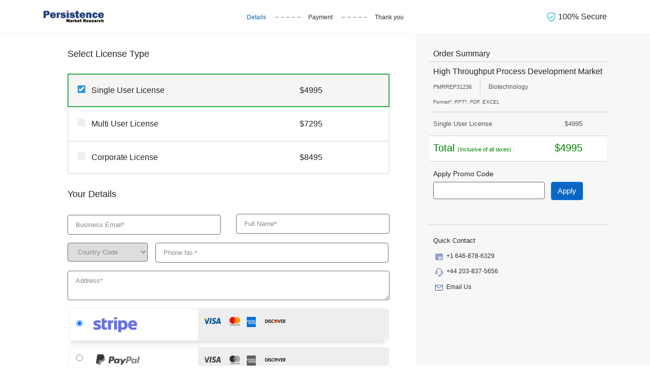

--- FILE ---
content_type: text/html; charset=UTF-8
request_url: https://www.persistencemarketresearch.com/checkout/31236
body_size: 10798
content:
<!DOCTYPE html>
<html>
<head>
    <meta charset="utf-8">
    <title>Purchase Report - High Throughput Process Development Market</title>
    <meta name="description" content="Purchase report with secured transaction - High Throughput Process Development Market">
    <meta name="viewport" content="width=device-width, initial-scale=1, shrink-to-fit=no">
    <link rel="icon" href="https://www.persistencemarketresearch.com/themes/image/fevicon-pmr.svg">    
    <meta name="robots" content="noindex, nofollow">
    <meta name="googlebot" content="noindex, nofollow">
    <link href="https://www.persistencemarketresearch.com/themes/css/bootstrap.min.css" rel="stylesheet" />
    <link href="https://www.persistencemarketresearch.com/assets/css/checkout.css" rel="stylesheet" />
</head>
<body>
    <header class="headerBar checkoutHeader">
        <nav class="navbar navbar-default">
            <div class="container d-block">
               <div class="row">
                    <div class="col-md-3 col-sm-2">
                        <div class="navbar-header">
                            <a class="navbar-brand" href="https://www.persistencemarketresearch.com/" title="Persistence Market Research">
                                <img class="img-fluid" src="https://www.persistencemarketresearch.com/themes/image/pmr-logo.webp" alt="Persistence Market Research" title="Persistence Market Research" />
                            </a>
                        </div>
                    </div>
                    <div class="col-md-6 col-sm-8 d-flex align-items-center">
                        <div id="navbar" class="navbar-collapse checkOutList text-center">
                            <ul class="nav navbar-nav flex-row justify-content-center">
                                <!-- <li class="active">
                                    <a href="javascript:void(0)" title="Summary">
                                        <span>Summary</span>
                                    </a>
                                </li> -->
                                <li class="active">
                                    <a href="javascript:void(0)" title="Details">
                                        <span>Details</span>
                                    </a>
                                </li>
                                <li>
                                    <a href="javascript:void(0)" title="Payment">
                                        <span>Payment</span>
                                    </a>
                                </li>
                                <li>
                                    <a href="javascript:void(0)" title="Thank you">
                                        <span>Thank you</span>
                                    </a>
                                </li>
                            </ul>
                        </div>
                    </div>
                    <div class="col-md-3 col-sm-2">
                        <div class="secureText">
                            <p class="mb-0">
                                <svg width="1.2em" height="1.2em" viewBox="0 0 16 16" class="bi bi-shield-check" fill="currentColor" xmlns="http://www.w3.org/2000/svg">
                                    <path fill-rule="evenodd" d="M5.443 1.991a60.17 60.17 0 0 0-2.725.802.454.454 0 0 0-.315.366C1.87 7.056 3.1 9.9 4.567 11.773c.736.94 1.533 1.636 2.197 2.093.333.228.626.394.857.5.116.053.21.089.282.11A.73.73 0 0 0 8 14.5c.007-.001.038-.005.097-.023.072-.022.166-.058.282-.111.23-.106.525-.272.857-.5a10.197 10.197 0 0 0 2.197-2.093C12.9 9.9 14.13 7.056 13.597 3.159a.454.454 0 0 0-.315-.366c-.626-.2-1.682-.526-2.725-.802C9.491 1.71 8.51 1.5 8 1.5c-.51 0-1.49.21-2.557.491zm-.256-.966C6.23.749 7.337.5 8 .5c.662 0 1.77.249 2.813.525a61.09 61.09 0 0 1 2.772.815c.528.168.926.623 1.003 1.184.573 4.197-.756 7.307-2.367 9.365a11.191 11.191 0 0 1-2.418 2.3 6.942 6.942 0 0 1-1.007.586c-.27.124-.558.225-.796.225s-.526-.101-.796-.225a6.908 6.908 0 0 1-1.007-.586 11.192 11.192 0 0 1-2.417-2.3C2.167 10.331.839 7.221 1.412 3.024A1.454 1.454 0 0 1 2.415 1.84a61.11 61.11 0 0 1 2.772-.815z"/>
                                    <path fill-rule="evenodd" d="M10.854 6.146a.5.5 0 0 1 0 .708l-3 3a.5.5 0 0 1-.708 0l-1.5-1.5a.5.5 0 1 1 .708-.708L7.5 8.793l2.646-2.647a.5.5 0 0 1 .708 0z"/>
                                  </svg>
                                  100% Secure</p>
                        </div>
                    </div>
               </div>
            </div>
        </nav>
    </header>
    <main>
        <section class="py-0 orderDetailsSec">
            <div class="container">
                <div class="row">
                    <div class="col-lg-12 col-md-12 col-12">
                        <div class="row">
                            <div class="col-lg-8 col-md-8 col-sm-8 col-12">
                                <div class="pmrCheckoutForm mx-5">
                                <div class="row">
                                    <div class="col-lg-12 col-md-12 reportName">
                                        <div class="checkoutForm ">                                
                                        <div class="formBox">
                                            <!-- <p class="fs-18 bold500 mb-3 mt-0">Please register your details.</p> -->
                                            <div class="requestform">
                                                <form action="" method="post" name="" onsubmit="if (!window.__cfRLUnblockHandlers) return false; return validateForm();" data-cf-modified-cf3800e8d187d5b0af46cbf2-="">
                                                    
                                                    <input type="hidden" name="csrf_test_name" value="078201e69c8c25887e52e90616e558bb" /> 
                                                    <input type="hidden" id="country_name" name="cust_country" value="Unknown">
                                                    
                                                    <input type="hidden" name="paymentType" class="hdnPaymentType" value="PayPal">
                                                    <input type="hidden" id="cust_country_code"  name="cust_country_code"  value="">

                                                    <input type="hidden" name="promoid" value="">
                                                    <input type="hidden" name="license_type" value="">
                                                    <input type="hidden" id="hdnPromoCode" name="hdnPromoCode" value="">
                                                    <input type="hidden" class="hdnCsrf" name="csrf_test_name" value="078201e69c8c25887e52e90616e558bb" /> 
                                                    <div class="pmrCheckoutForm">
                                                        <p class="fs-18 bold500 mb-4 pt-4">Select License Type</p>
                                                        <div class="col-md-12 selectLicenseType">
                                                            <div class="row bgLicenseType bgLicenseType1 greenborder active">
                                                                <div class="col-lg-12 col-md-12 col-12 p-0">
                                                                    <label class="contRedio contRedioCheckout py-3" data-toggle="tooltip" data-placement="top" title="" data-original-title="Single User License">
                                                                        <span class="row">
                                                                            <div class="col-md-8 col-sm-8 col-8">
                                                                                Single User License
                                                                                <input type="radio" checked="checked" name="radLicense" class="payment_type" value="S" data-name="Single User license" data-val="4995">
                                                                                <span class="checkmark"></span>
                                                                        </div>
                                                                        <div class="col-md-4 col-sm-4 col-4">
                                                                            $4995                                                                        </div>
                                                                        </span>
                                                                    </label>    
                                                                </div>
                                                            </div>
                                                            <div class="row bgLicenseType bgLicenseType2 border-T-B-none">
                                                                <div class="col-lg-12 col-md-12 col-12 p-0">
                                                                    <label class="contRedio contRedioCheckout py-3" data-toggle="tooltip" data-placement="top" title="" data-original-title="Multi User License">
                                                                        <span class="row">
                                                                            <div class="col-md-8 col-sm-8 col-8">
                                                                                    Multi User License
                                                                                    <input type="radio" name="radLicense" class="payment_type" value="M" data-name="Multi-User license" data-val="7295">
                                                                                    <span class="checkmark"></span>
                                                                            </div>
                                                                            <div class="col-md-4 col-sm-4 col-4">
                                                                                $7295                                                                            </div>
                                                                        </span>
                                                                    </label>
                                                                </div>
                                                            </div>
                                                            <div class="row bgLicenseType bgLicenseType3">
                                                                <div class="col-lg-12 col-md-12 col-12 p-0">
                                                                    <label class="contRedio contRedioCheckout py-3" data-toggle="tooltip" data-placement="top" title="" data-original-title="Corporate License">
                                                                        <span class="row">
                                                                            <div class="col-md-8 col-sm-8 col-8">
                                                                                    Corporate License
                                                                                    <input type="radio" name="radLicense" class="payment_type" value="C" data-name="Corporate license" data-val="8495" >
                                                                                    <span class="checkmark"></span>
                                                                            </div>
                                                                            <div class="col-md-4 col-sm-4 col-4">
                                                                                $8495                                                                            </div>
                                                                        </span>
                                                                    </label>    
                                                                </div>
                                                            </div>
                                                        </div>
                                                    </div>
                                                    <p class="fs-18 bold500 mb-4 pt-4">Your Details</p>
                                                    <div class="row">
                                                        <div class="col-xs-12 col-md-6">
                                                            <div class="form-field">
                                                            <input type="text" name="fcname" style="height:0px;width:0px;border: none;display: inherit;" class="fcname" value="">
                                                                <input type="email" name="cust_email" id="idPMREmailId" class="form-control emailId" placeholder="Business Email*" required="required">
                                                                <span class="text-danger emailIdError"></span>
                                                            </div>
                                                        </div>
                                                        <div class="col-xs-12 col-md-6">
                                                            <div class="form-field">
                                                                <input type="text" name="cust_name" id="idPMRfullname" class="form-control fullname"  placeholder = "Full Name*" required="required">
                                                                <span class="text-danger nameError"></span>
                                                            </div>
                                                        </div>
                                                    </div>
                                                    <div class="row">
                                                        <div class="col-xs-12 col-md-12">
                                                            <div class="form-field">
                                                                <select name="countryCode" id="" class="country-code countryCode" required>
                                                                    <option data-countryCode="" value="">Country Code</option>
                                                                    <option data-countryCode="US" value="1">USA (+1)</option>
                                                                    <option data-countryCode="GB" value="44">UK (+44)</option>
                                                                    <optgroup label="Other countries">
                                                                        <option data-countryCode="AF" value="93">Afghanistan (+93)</option>
                                                                        <option data-countryCode="AL" value="355">Albania (+355)</option>
                                                                        <option data-countryCode="DZ" value="213">Algeria (+213)</option>
                                                                        <option data-countryCode="AD" value="376">Andorra (+376)</option>
                                                                        <option data-countryCode="AO" value="244">Angola (+244)</option>
                                                                        <option data-countryCode="AI" value="1264">Anguilla (+1264)</option>
                                                                        <option data-countryCode="AG" value="1268">Antigua &amp; Barbuda (+1268)</option>
                                                                        <option data-countryCode="AR" value="54">Argentina (+54)</option>
                                                                        <option data-countryCode="AM" value="374">Armenia (+374)</option>
                                                                        <option data-countryCode="AW" value="297">Aruba (+297)</option>
                                                                        <option data-countryCode="AU" value="61">Australia (+61)</option>
                                                                        <option data-countryCode="AT" value="43">Austria (+43)</option>
                                                                        <option data-countryCode="AZ" value="994">Azerbaijan (+994)</option>
                                                                        <option data-countryCode="BS" value="1242">Bahamas (+1242)</option>
                                                                        <option data-countryCode="BH" value="973">Bahrain (+973)</option>
                                                                        <option data-countryCode="BD" value="880">Bangladesh (+880)</option>
                                                                        <option data-countryCode="BB" value="1246">Barbados (+1246)</option>
                                                                        <option data-countryCode="BY" value="375">Belarus (+375)</option>
                                                                        <option data-countryCode="BE" value="32">Belgium (+32)</option>
                                                                        <option data-countryCode="BZ" value="501">Belize (+501)</option>
                                                                        <option data-countryCode="BJ" value="229">Benin (+229)</option>
                                                                        <option data-countryCode="BM" value="1441">Bermuda (+1441)</option>
                                                                        <option data-countryCode="BT" value="975">Bhutan (+975)</option>
                                                                        <option data-countryCode="BO" value="591">Bolivia (+591)</option>
                                                                        <option data-countryCode="BA" value="387">Bosnia Herzegovina (+387)</option>
                                                                        <option data-countryCode="BW" value="267">Botswana (+267)</option>
                                                                        <option data-countryCode="BR" value="55">Brazil (+55)</option>
                                                                        <option data-countryCode="BN" value="673">Brunei (+673)</option>
                                                                        <option data-countryCode="BG" value="359">Bulgaria (+359)</option>
                                                                        <option data-countryCode="BF" value="226">Burkina Faso (+226)</option>
                                                                        <option data-countryCode="BI" value="257">Burundi (+257)</option>
                                                                        <option data-countryCode="KH" value="855">Cambodia (+855)</option>
                                                                        <option data-countryCode="CM" value="237">Cameroon (+237)</option>
                                                                        <option data-countryCode="CA" value="1">Canada (+1)</option>
                                                                        <option data-countryCode="CV" value="238">Cape Verde Islands (+238)</option>
                                                                        <option data-countryCode="KY" value="1345">Cayman Islands (+1345)</option>
                                                                        <option data-countryCode="CF" value="236">Central African Republic (+236)</option>
                                                                        <option data-countryCode="CL" value="56">Chile (+56)</option>
                                                                        <option data-countryCode="CN" value="86">China (+86)</option>
                                                                        <option data-countryCode="CO" value="57">Colombia (+57)</option>
                                                                        <option data-countryCode="KM" value="269">Comoros (+269)</option>
                                                                        <option data-countryCode="CG" value="242">Congo (+242)</option>
                                                                        <option data-countryCode="CK" value="682">Cook Islands (+682)</option>
                                                                        <option data-countryCode="CR" value="506">Costa Rica (+506)</option>
                                                                        <option data-countryCode="HR" value="385">Croatia (+385)</option>
                                                                        <option data-countryCode="CU" value="53">Cuba (+53)</option>
                                                                        <option data-countryCode="CY" value="90392">Cyprus North (+90392)</option>
                                                                        <option data-countryCode="CY" value="357">Cyprus South (+357)</option>
                                                                        <option data-countryCode="CZ" value="42">Czech Republic (+42)</option>
                                                                        <option data-countryCode="DK" value="45">Denmark (+45)</option>
                                                                        <option data-countryCode="DJ" value="253">Djibouti (+253)</option>
                                                                        <option data-countryCode="DM" value="1809">Dominica (+1809)</option>
                                                                        <option data-countryCode="DO" value="1809">Dominican Republic (+1809)</option>
                                                                        <option data-countryCode="EC" value="593">Ecuador (+593)</option>
                                                                        <option data-countryCode="EG" value="20">Egypt (+20)</option>
                                                                        <option data-countryCode="SV" value="503">El Salvador (+503)</option>
                                                                        <option data-countryCode="GQ" value="240">Equatorial Guinea (+240)</option>
                                                                        <option data-countryCode="ER" value="291">Eritrea (+291)</option>
                                                                        <option data-countryCode="EE" value="372">Estonia (+372)</option>
                                                                        <option data-countryCode="ET" value="251">Ethiopia (+251)</option>
                                                                        <option data-countryCode="FK" value="500">Falkland Islands (+500)</option>
                                                                        <option data-countryCode="FO" value="298">Faroe Islands (+298)</option>
                                                                        <option data-countryCode="FJ" value="679">Fiji (+679)</option>
                                                                        <option data-countryCode="FI" value="358">Finland (+358)</option>
                                                                        <option data-countryCode="FR" value="33">France (+33)</option>
                                                                        <option data-countryCode="GF" value="594">French Guiana (+594)</option>
                                                                        <option data-countryCode="PF" value="689">French Polynesia (+689)</option>
                                                                        <option data-countryCode="GA" value="241">Gabon (+241)</option>
                                                                        <option data-countryCode="GM" value="220">Gambia (+220)</option>
                                                                        <option data-countryCode="GE" value="7880">Georgia (+7880)</option>
                                                                        <option data-countryCode="DE" value="49">Germany (+49)</option>
                                                                        <option data-countryCode="GH" value="233">Ghana (+233)</option>
                                                                        <option data-countryCode="GI" value="350">Gibraltar (+350)</option>
                                                                        <option data-countryCode="GR" value="30">Greece (+30)</option>
                                                                        <option data-countryCode="GL" value="299">Greenland (+299)</option>
                                                                        <option data-countryCode="GD" value="1473">Grenada (+1473)</option>
                                                                        <option data-countryCode="GP" value="590">Guadeloupe (+590)</option>
                                                                        <option data-countryCode="GU" value="671">Guam (+671)</option>
                                                                        <option data-countryCode="GT" value="502">Guatemala (+502)</option>
                                                                        <option data-countryCode="GN" value="224">Guinea (+224)</option>
                                                                        <option data-countryCode="GW" value="245">Guinea - Bissau (+245)</option>
                                                                        <option data-countryCode="GY" value="592">Guyana (+592)</option>
                                                                        <option data-countryCode="HT" value="509">Haiti (+509)</option>
                                                                        <option data-countryCode="HN" value="504">Honduras (+504)</option>
                                                                        <option data-countryCode="HK" value="852">Hong Kong (+852)</option>
                                                                        <option data-countryCode="HU" value="36">Hungary (+36)</option>
                                                                        <option data-countryCode="IS" value="354">Iceland (+354)</option>
                                                                        <option data-countryCode="IN" value="91">India (+91)</option>
                                                                        <option data-countryCode="ID" value="62">Indonesia (+62)</option>
                                                                        <option data-countryCode="IR" value="98">Iran (+98)</option>
                                                                        <option data-countryCode="IQ" value="964">Iraq (+964)</option>
                                                                        <option data-countryCode="IE" value="353">Ireland (+353)</option>
                                                                        <option data-countryCode="IL" value="972">Israel (+972)</option>
                                                                        <option data-countryCode="IT" value="39">Italy (+39)</option>
                                                                        <option data-countryCode="JM" value="1876">Jamaica (+1876)</option>
                                                                        <option data-countryCode="JP" value="81">Japan (+81)</option>
                                                                        <option data-countryCode="JO" value="962">Jordan (+962)</option>
                                                                        <option data-countryCode="KZ" value="7">Kazakhstan (+7)</option>
                                                                        <option data-countryCode="KE" value="254">Kenya (+254)</option>
                                                                        <option data-countryCode="KI" value="686">Kiribati (+686)</option>
                                                                        <option data-countryCode="KP" value="850">Korea North (+850)</option>
                                                                        <option data-countryCode="KR" value="82">Korea South (+82)</option>
                                                                        <option data-countryCode="KW" value="965">Kuwait (+965)</option>
                                                                        <option data-countryCode="KG" value="996">Kyrgyzstan (+996)</option>
                                                                        <option data-countryCode="LA" value="856">Laos (+856)</option>
                                                                        <option data-countryCode="LV" value="371">Latvia (+371)</option>
                                                                        <option data-countryCode="LB" value="961">Lebanon (+961)</option>
                                                                        <option data-countryCode="LS" value="266">Lesotho (+266)</option>
                                                                        <option data-countryCode="LR" value="231">Liberia (+231)</option>
                                                                        <option data-countryCode="LY" value="218">Libya (+218)</option>
                                                                        <option data-countryCode="LI" value="417">Liechtenstein (+417)</option>
                                                                        <option data-countryCode="LT" value="370">Lithuania (+370)</option>
                                                                        <option data-countryCode="LU" value="352">Luxembourg (+352)</option>
                                                                        <option data-countryCode="MO" value="853">Macao (+853)</option>
                                                                        <option data-countryCode="MK" value="389">Macedonia (+389)</option>
                                                                        <option data-countryCode="MG" value="261">Madagascar (+261)</option>
                                                                        <option data-countryCode="MW" value="265">Malawi (+265)</option>
                                                                        <option data-countryCode="MY" value="60">Malaysia (+60)</option>
                                                                        <option data-countryCode="MV" value="960">Maldives (+960)</option>
                                                                        <option data-countryCode="ML" value="223">Mali (+223)</option>
                                                                        <option data-countryCode="MT" value="356">Malta (+356)</option>
                                                                        <option data-countryCode="MH" value="692">Marshall Islands (+692)</option>
                                                                        <option data-countryCode="MQ" value="596">Martinique (+596)</option>
                                                                        <option data-countryCode="MR" value="222">Mauritania (+222)</option>
                                                                        <option data-countryCode="YT" value="269">Mayotte (+269)</option>
                                                                        <option data-countryCode="MX" value="52">Mexico (+52)</option>
                                                                        <option data-countryCode="FM" value="691">Micronesia (+691)</option>
                                                                        <option data-countryCode="MD" value="373">Moldova (+373)</option>
                                                                        <option data-countryCode="MC" value="377">Monaco (+377)</option>
                                                                        <option data-countryCode="MN" value="976">Mongolia (+976)</option>
                                                                        <option data-countryCode="MS" value="1664">Montserrat (+1664)</option>
                                                                        <option data-countryCode="MA" value="212">Morocco (+212)</option>
                                                                        <option data-countryCode="MZ" value="258">Mozambique (+258)</option>
                                                                        <option data-countryCode="MN" value="95">Myanmar (+95)</option>
                                                                        <option data-countryCode="NA" value="264">Namibia (+264)</option>
                                                                        <option data-countryCode="NR" value="674">Nauru (+674)</option>
                                                                        <option data-countryCode="NP" value="977">Nepal (+977)</option>
                                                                        <option data-countryCode="NL" value="31">Netherlands (+31)</option>
                                                                        <option data-countryCode="NC" value="687">New Caledonia (+687)</option>
                                                                        <option data-countryCode="NZ" value="64">New Zealand (+64)</option>
                                                                        <option data-countryCode="NI" value="505">Nicaragua (+505)</option>
                                                                        <option data-countryCode="NE" value="227">Niger (+227)</option>
                                                                        <option data-countryCode="NG" value="234">Nigeria (+234)</option>
                                                                        <option data-countryCode="NU" value="683">Niue (+683)</option>
                                                                        <option data-countryCode="NF" value="672">Norfolk Islands (+672)</option>
                                                                        <option data-countryCode="NP" value="670">Northern Marianas (+670)</option>
                                                                        <option data-countryCode="NO" value="47">Norway (+47)</option>
                                                                        <option data-countryCode="OM" value="968">Oman (+968)</option>
                                                                        <option data-countryCode="PW" value="680">Palau (+680)</option>
                                                                        <option data-countryCode="PA" value="507">Panama (+507)</option>
                                                                        <option data-countryCode="PG" value="675">Papua New Guinea (+675)</option>
                                                                        <option data-countryCode="PY" value="595">Paraguay (+595)</option>
                                                                        <option data-countryCode="PE" value="51">Peru (+51)</option>
                                                                        <option data-countryCode="PH" value="63">Philippines (+63)</option>
                                                                        <option data-countryCode="PL" value="48">Poland (+48)</option>
                                                                        <option data-countryCode="PT" value="351">Portugal (+351)</option>
                                                                        <option data-countryCode="PR" value="1787">Puerto Rico (+1787)</option>
                                                                        <option data-countryCode="QA" value="974">Qatar (+974)</option>
                                                                        <option data-countryCode="RE" value="262">Reunion (+262)</option>
                                                                        <option data-countryCode="RO" value="40">Romania (+40)</option>
                                                                        <option data-countryCode="RU" value="7">Russia (+7)</option>
                                                                        <option data-countryCode="RW" value="250">Rwanda (+250)</option>
                                                                        <option data-countryCode="SM" value="378">San Marino (+378)</option>
                                                                        <option data-countryCode="ST" value="239">Sao Tome &amp; Principe (+239)</option>
                                                                        <option data-countryCode="SA" value="966">Saudi Arabia (+966)</option>
                                                                        <option data-countryCode="SN" value="221">Senegal (+221)</option>
                                                                        <option data-countryCode="CS" value="381">Serbia (+381)</option>
                                                                        <option data-countryCode="SC" value="248">Seychelles (+248)</option>
                                                                        <option data-countryCode="SL" value="232">Sierra Leone (+232)</option>
                                                                        <option data-countryCode="SG" value="65">Singapore (+65)</option>
                                                                        <option data-countryCode="SK" value="421">Slovak Republic (+421)</option>
                                                                        <option data-countryCode="SI" value="386">Slovenia (+386)</option>
                                                                        <option data-countryCode="SB" value="677">Solomon Islands (+677)</option>
                                                                        <option data-countryCode="SO" value="252">Somalia (+252)</option>
                                                                        <option data-countryCode="ZA" value="27">South Africa (+27)</option>
                                                                        <option data-countryCode="ES" value="34">Spain (+34)</option>
                                                                        <option data-countryCode="LK" value="94">Sri Lanka (+94)</option>
                                                                        <option data-countryCode="SH" value="290">St. Helena (+290)</option>
                                                                        <option data-countryCode="KN" value="1869">St. Kitts (+1869)</option>
                                                                        <option data-countryCode="SC" value="1758">St. Lucia (+1758)</option>
                                                                        <option data-countryCode="SD" value="249">Sudan (+249)</option>
                                                                        <option data-countryCode="SR" value="597">Suriname (+597)</option>
                                                                        <option data-countryCode="SZ" value="268">Swaziland (+268)</option>
                                                                        <option data-countryCode="SE" value="46">Sweden (+46)</option>
                                                                        <option data-countryCode="CH" value="41">Switzerland (+41)</option>
                                                                        <option data-countryCode="SI" value="963">Syria (+963)</option>
                                                                        <option data-countryCode="TW" value="886">Taiwan (+886)</option>
                                                                        <option data-countryCode="TJ" value="7">Tajikstan (+7)</option>
                                                                        <option data-countryCode="TH" value="66">Thailand (+66)</option>
                                                                        <option data-countryCode="TG" value="228">Togo (+228)</option>
                                                                        <option data-countryCode="TO" value="676">Tonga (+676)</option>
                                                                        <option data-countryCode="TT" value="1868">Trinidad &amp; Tobago (+1868)</option>
                                                                        <option data-countryCode="TN" value="216">Tunisia (+216)</option>
                                                                        <option data-countryCode="TR" value="90">Turkey (+90)</option>
                                                                        <option data-countryCode="TM" value="7">Turkmenistan (+7)</option>
                                                                        <option data-countryCode="TM" value="993">Turkmenistan (+993)</option>
                                                                        <option data-countryCode="TC" value="1649">Turks &amp; Caicos Islands (+1649)</option>
                                                                        <option data-countryCode="TV" value="688">Tuvalu (+688)</option>
                                                                        <option data-countryCode="UG" value="256">Uganda (+256)</option>
                                                                        <option data-countryCode="GB" value="44">UK (+44)</option>
                                                                        <option data-countryCode="UA" value="380">Ukraine (+380)</option>
                                                                        <option data-countryCode="AE" value="971">United Arab Emirates (+971)</option>
                                                                        <option data-countryCode="UY" value="598">Uruguay (+598)</option>
                                                                        <option data-countryCode="US" value="1">USA (+1)</option>
                                                                        <option data-countryCode="UZ" value="7">Uzbekistan (+7)</option>
                                                                        <option data-countryCode="VU" value="678">Vanuatu (+678)</option>
                                                                        <option data-countryCode="VA" value="379">Vatican City (+379)</option>
                                                                        <option data-countryCode="VE" value="58">Venezuela (+58)</option>
                                                                        <option data-countryCode="VN" value="84">Vietnam (+84)</option>
                                                                        <option data-countryCode="VG" value="84">Virgin Islands - British (+1284)</option>
                                                                        <option data-countryCode="VI" value="84">Virgin Islands - US (+1340)</option>
                                                                        <option data-countryCode="WF" value="681">Wallis &amp; Futuna (+681)</option>
                                                                        <option data-countryCode="YE" value="969">Yemen (North)(+969)</option>
                                                                        <option data-countryCode="YE" value="967">Yemen (South)(+967)</option>
                                                                        <option data-countryCode="ZM" value="260">Zambia (+260)</option>
                                                                        <option data-countryCode="ZW" value="263">Zimbabwe (+263)</option>
                                                                    </optgroup>
                                                                </select>
                                                                <input type="text" name="cust_phone" id="idPMRContactNo" class="form-control phoneNo" placeholder="Phone No.*" required="required">
                                                                <span id="clientPhoneNo" class="errormsgs"></span>
                                                                <span class="text-danger phoneNoError"></span>
                                                            </div>
                                                        </div>
                                                        <div class="col-md-12 col-xs-12">
                                                            <div class="form-field">
                                                                <textarea type="text" name="cust_addr" id="idAddress" class="form-control company_address" Placeholder= "Address*" required></textarea>
                                                                <span class="text-danger addressError"></span>
                                                            </div>
                                                        </div>
                                                    </div>
                                                    <div class="row">
                                                    <div class="col-md-12 requestform" style="padding-left:2rem;">
                                                            <div class="paymentOptBox mb-4">
                                                                
                                                                <div class="paymentRadio">
                                                                    <input type="radio" checked="checked" name="payment_type" id="radioStripe" class="paymentType mt-2" value="Stripe">
                                                                    <label class="contRedio pl-0 row" for="radioStripe">
                                                                        <div class="row">
                                                                                <div class="col-5">
                                                                                <span class="checkIcon pl-5">
                                                                                    <img class="img-fluid Stripe my-3" src="https://www.persistencemarketresearch.com/assets/images/stripe.webp" alt="Stripe" title="Stripe" />
                                                                                </span>
                                                                                </div>
                                                                                <div class="col-7 paymentOptBottom">
                                                                                    <span>
                                                                                        <img src="https://www.persistencemarketresearch.com/assets/images/pay-pal-bottom.png" alt="Stripe" title="Stripe" />
                                                                                    </span>
                                                                                </div>
                                                                        </div>
                                                                    </label>
                                                                </div>
                                                                <div class="paymentRadio">
                                                                    <input type="radio" name="payment_type" id="radioPayPal" class="paymentType" value="PayPal">
                                                                    <label class="contRedio pl-0 row" for="radioPayPal">
                                                                        <div class="row">
                                                                            <div class="col-5">
                                                                                <span class="checkIcon pl-5">
                                                                                    <img class="img-fluid payPal" src="https://www.persistencemarketresearch.com/assets/images/pay-pal.png" alt="PayPal" title="PayPal" />
                                                                                </span>
                                                                                </div>
                                                                                <div class="col-7 paymentOptBottom">
                                                                                    <span>
                                                                                        <img src="https://www.persistencemarketresearch.com/assets/images/pay-pal-bottom.png" alt="PayPal" title="PayPal" />
                                                                                    </span>
                                                                                </div>
                                                                        </div>
                                                                    </label>
                                                                </div>
                                                            </div>
                                                        </div>
                                                        <div class="col-xs-12 col-md-12">
                                                            <div class="form-field">
                                                                <span id="captcha" class="captcha"></span>
                                                                <input type="text" name="captcha" class="captcha-input form-control captcha txtCaptcha" placeholder = "Security Code*" id="captcha-form" maxlength="3" size="3" tabindex=3 required />
                                                            <input type="hidden" class="hdnCaptcha" name="hdnCaptcha" value="">
                                                                <span id="captachacode"   class="errormsgs"></span>
                                                                <span class="text-danger captchaError"></span>
                                                            </div>
                                                        </div>
                                                    </div>
                                                    
                                                    <div class="row mt-4">
                                                        <div class="col-md-12 col-xs-12">
                                                            <div class="form-field">
                                                                <label class="contRedio" style="padding-left: 10px;line-height: 20px;  display: inline-block;">
                                                                    <small> I acknowledge that I have read and agree to the </small>
                                                                    <input type="checkbox" class="chkAgree" checked="checked">
                                                                    <span class="checkmark"></span>
                                                                </label>
                                                                <span class="chkError"></span>
                                                                <a href="https://www.persistencemarketresearch.com/terms-and-conditions.asp" target="_blank" title="Terms & Conditions.">
                                                                    <small>Terms & Conditions.</small>
                                                                </a>
                                                            </div>
                                                        </div>
                                                        <div class="col-md-12 col-xs-12 mt-2 text-center procRegisterBtn">
                                                            <button type="submit" name="btnCheckout" class="btn btnBuyNow" title="Proceed To Checkout" value="btnCheckout">
                                                                Proceed To Checkout
                                                            </button>
                                                        </div>    
                                                    </div>
                                                </form>
                                            </div>
                                        </div>
                                    </div>
                                </div>
                            </div>
                            </div>
                            </div>
                            <div class="col-lg-4 col-md-4 col-12">
                                <div class="orderDetailsDiv p-0 mt-4">
                                    <p class="fs-16 txt-black2 mb-1 orderP pl-2">Order Summary</p>
                                    <div class="details d-flex pl-2">
                                        <div class="detailText">
                                            <p class="fs-16 txt-black1 m-0">High Throughput Process Development Market</p>
                                            <div class="rDeatils d-flex mt-0">
                                                <p class="m-0 pr-3 fs-11 txt-grey2 d-flex flex-column rborder-right">
                                                    <span>PMRREP31236</span>
                                                </p>
                                                                                                        <p class="m-0 pl-3 fs-12 txt-grey2 d-flex flex-column">
                                                            <span>Biotechnology</span>
                                                        </p>
                                                                                                  
                                            </div>
                                        </div>
                                    </div>
                                    <p class="mb-1 txt-grey2 fs-10 pl-2">Format*: <em>PPT*, PDF, EXCEL</em></p>
                                    <div class="licenseDetails">
                                        <p class="p2 fs-13 txt-grey2 m-0 py-2 d-flex justify-content-between pl-2">
                                            <span class="spnLicense">Single User License</span>
                                            <span class="pr-5 spnPrice">$4995</span>
                                        </p>
                                        <div class="pmr-discount promo_frm_apply d-none">
                                            <p class="fs-13 txt-grey2 m-0 py-2 d-flex justify-content-between pl-2">
                                                <span class="">Discount:</span>
                                                <span class="pr-5 spnDiscount">- $0</span>
                                            </p>
                                            <p class="couponText mb-2 py-1 bg-white radius4 fs-14 pl-2">
                                                <svg xmlns="http://www.w3.org/2000/svg" width="16" height="16" class="mr-2" fill="#42a43d" viewBox="0 0 16 16">
                                                  <path d="M8 15A7 7 0 1 1 8 1a7 7 0 0 1 0 14zm0 1A8 8 0 1 0 8 0a8 8 0 0 0 0 16z"></path>
                                                  <path d="M10.97 4.97a.235.235 0 0 0-.02.022L7.477 9.417 5.384 7.323a.75.75 0 0 0-1.06 1.06L6.97 11.03a.75.75 0 0 0 1.079-.02l3.992-4.99a.75.75 0 0 0-1.071-1.05z"></path>
                                                </svg>
                                                Promo Code: <span class="txt-red txtPromoSpn"></span> Applied*
                                            </p>    
                                        </div>                                         
                                        <p class="p3 fs-14 txt-grey2 m-0 py-2 d-flex justify-content-between pl-2">
                                            <span class="bold500">Total <span class="fs-11 bold400">(Inclusive of all taxes) :</span></span>
                                            <span class="pr-5 txt-blue spnTotal bold500">$4995</span>
                                        </p>
                                    </div>
                                     
                                         <div class="pl-2 promo_frm ">
                                        <h6 class="txt-black3 fs-14 mt-3 mb-2">Apply Promo Code</h6>
                                        <input type="text" name="PromoCode" class="form-control d-inline-block mr-2 align-top txtPromo" required="required" value="" onchange="if (!window.__cfRLUnblockHandlers) return false; onChangePromocode(this)" data-cf-modified-cf3800e8d187d5b0af46cbf2-="">
                                        <input type="button" class="btn btn-primary align-top btnPromo" value="Apply">
                                        <p class="fs-14 ml-1 text-danger ErrorPromo"></p>
                                    </div>
                                    <div class="quickContact right-boxes quickContactBorder-top mt-5 pl-2 py-3">
                                        <p class="fs-13 txt-black contactList bold400 m-0">Quick Contact</p>
                                        <!-- <div class="QuickContactList">
                                            <div class="whatsapp qContactList text-left pr-2 pl-1">
                                                <a href="https://api.whatsapp.com/send?phone=919511705688" class="text-black3 fs-12 d-flex"><span class="quickContactIMG"></span> <span class="quickContactText">Chat on Whatsapp</span></a>
                                            </div>
                                            <div class="contact1 qContactList text-left pr-2 pl-1">
                                                <a href="tel:+18009610353" class="text-black3 fs-12 d-flex"><span class="quickContactIMG"></span> <span class="quickContactText">+1 800-961-0353</span></a>
                                            </div> -->
                                            <div class="contact2 qContactList text-left pr-2 pl-1">
                                                <a href="tel:+16468786329" class="text-black3 fs-12 d-flex"><span class="quickContactIMG"></span> <span class="quickContactText">+1 646-878-6329</span></a>
                                            </div>
                                            <div class="contact3 qContactList text-left pr-2 pl-1">
                                                <a href="tel:+442038375656" class="text-black3 fs-12 d-flex"><span class="quickContactIMG"></span> <span class="quickContactText">+44 203-837-5656</span></a>
                                            </div>
                                            <div class="contact4 qContactList text-left pr-2 pl-1">
                                                <a href="mailto:sales@persistencemarketresearch.com" class="text-black3 fs-12 d-flex"><span class="quickContactIMG"></span> <span class="quickContactText">Email Us</span></a>
                                            </div>
                                        </div>  
                                    </div>
                                </div>

                                <div class="fooLinks mb-3 pl-2">
                                    <p class="text-right p-0 m-0 fs-10">
                                        *Terms & Conditions Apply
                                    </p>
                                    <p class="text-center">
                                        <small>We accept all major credit cards</small>
                                    </p>
                                    <div class="text-center">
                                        <img class="img-fluid mx-auto" src="https://www.persistencemarketresearch.com/assets/images/payment-img.png" alt="Payment Option" title="Payment Option" width="446" height="34" />
                                    </div>
                                    <div class="footerList text-center">
                                        <ul class="list-unstyled list-inline mb-0 mt-4">
                                            <li>
                                                <a href="https://www.persistencemarketresearch.com/disclaimer.asp" target="_bank" title="Disclaimer">Disclaimer</a>
                                            </li>
                                            <li>
                                                <a href="https://www.persistencemarketresearch.com/privacy-policy.asp" target="_bank" title="Privacy Policy">Privacy Policy</a>
                                            </li>
                                            <li>
                                                <a href="https://www.persistencemarketresearch.com/terms-and-conditions.asp" target="_bank" title="Terms and Conditions">Terms and Conditions</a>
                                            </li>
                                            <li>
                                                <a href="https://www.persistencemarketresearch.com/return-policy.asp" target="_bank" title="Return Policy">Return Policy</a>
                                            </li>
                                        </ul>
                                    </div>
                                </div>
                            </div>
                        </div>
                    </div>
                </div>
            </div>
        </section>
    </main>
    <footer>
        <div class="container">
            <div class="row">
                <div class="col-md-12 text-center">
                    <p class="mb-0 py-2"><small>Copyright © Persistence Market Research</small></p>
                </div>
            </div>
        </div>
    </footer>

    <!-- Exit popup start -->
     
    <script src="https://www.persistencemarketresearch.com/themes/js/jquery-3.6.0.min.js" type="cf3800e8d187d5b0af46cbf2-text/javascript"></script>
    <script src="https://www.persistencemarketresearch.com/assets/js/bootstrap.bundle.min.js" type="cf3800e8d187d5b0af46cbf2-text/javascript"></script>


    <!-- Form Added -->
    <script type="cf3800e8d187d5b0af46cbf2-text/javascript">
        // Promocode
            function onChangePromocode(input1) {
                var input2 = document.getElementById('hdnPromoCode');
                input2.value = input1.value;
            }
            function captchaCode() { var Numb1, Numb2, Numb3, Code; Numb1 = (Math.ceil(Math.random() * 10) - 1).toString(); Numb2 = (Math.ceil(Math.random() * 10) - 1).toString(); Numb3 = (Math.ceil(Math.random() * 10) - 1).toString(); Code = Numb1 + Numb2 + Numb3; $("#captcha span").remove(); $("#captcha input").remove(); $("#captcha").append("<span id='code'>" + Code + "</span><input type='button' onclick='captchaCode();'>"); $(".hdnCaptcha").val(Code); }
            $(function () {
                captchaCode(); $('.sampleForm').submit(function () {
                    var captchaVal = $("#code").text(); var captchaCode = $(".captcha").val(); if (captchaVal == captchaCode) { $(".captcha").css({ "color": "#609D29" }); }
                    else { $(".captcha").css({ "color": "#CE3B46" }); }
                });
            });
            $(".requestform .form-control").on("blur .form-control focus", function() {
            if (this.value) {
                $(this).addClass("active");
            } else {
                $(this).removeClass("active");
            }
        });
    
        $(".requestform .form-control").on("focus", function() {
            if (this) {
                $(this).addClass("active");
            } else {
                $(this).removeClass("active");
            }
        });

        $(".paymentType").click(function(){
            $(".hdnPaymentType").val(this.value); 
        });

        function validateForm(){

            var flag = true;

            var name = $(".fullname").val();
            var emailId = $(".emailId").val();
            var phoneNo = $(".phoneNo").val();
            var address = $(".company_address").val();
            var captcha = $(".txtCaptcha").val();
            var hdnCaptcha = $(".hdnCaptcha").val();

            $(".nameError").val("");
            $(".emailIdError").val("");
            $(".phoneNoError").val("");
            $(".captchaError").val("");
            $(".addressError").val("");

            var nameformat = /^[a-zA-Z ]{2,30}$/;
            var emailformat = /^(([^<>()\[\]\\.,;:\s@"]+(\.[^<>()\[\]\\.,;:\s@"]+)*)|(".+"))@((\[[0-9]{1,3}\.[0-9]{1,3}\.[0-9]{1,3}\.[0-9]{1,3}\])|(([a-zA-Z\-0-9]+\.)+[a-zA-Z]{2,}))$/;

            if(emailId == ""){
                flag = false;
                $(".emailIdError").html("* Please Enter Email ID");
            }else if(!emailformat.test(emailId)){
                flag = false;
                $(".emailIdError").html("* Enter Valid Email ID");
            }
    
            if(name == ""){
                flag = false;
                $(".nameError").html("* Please Enter Name");
            }else if(!nameformat.test(name)){
                flag = false;
                $(".nameError").html("* Enter Correct Name");
            }
    
            if(phoneNo == ""){
                flag = false;
                $(".phoneNoError").html("* Please Enter Phone No");
            }

            if(address == ""){
                flag = false;
                $(".addressError").html("* Please Enter Address");
            }
            
            if(hdnCaptcha != captcha){
                flag = false;
                $(".captchaError").html("* Please Enter Valid Captcha");
            }

            if($(".chkAgree").prop('checked') != true){
                flag = false;
                $(".chkError").html("* Please check our terms and Conditions");
            }
    
            return flag;

        }

        $(document).ready(function(){
          $(".countryCode").change(function(){
              var country_name = $("#country_name").val();
              if(country_name=="Unknown"){
                  var country_html = $(".countryCode option:selected").text();
                  country_html = (country_html.split(" ("))[0];
                  $("#country_name").val(country_html);
              }
          });
      });
    </script>
    
<script type="cf3800e8d187d5b0af46cbf2-text/javascript">
     $(".licenseType").click(function(){
        $(".licenseType").removeClass("bg-grey4 border-green1");
        $(this).addClass("bg-grey4 border-green1");
        $(this).children().find('input').prop("checked", true);

        if($(this).children().find('input').prop("checked", true)){
            var licenseTypeName = $(this).children().find('.licenceTpyeText').text();
            var licenseTypeprice = $(this).children().find('.licencePrice').text();
           $('.licenseDetails .spnLicense').text(licenseTypeName);
            $('.licenseDetails .spnPrice').text(licenseTypeprice);
            $('.licenseDetails .spnTotal').text(licenseTypeprice);
             validatePromo();
        }
    });
    $(".paymentType").click(function(){
        $(".paymentType").removeClass("paymentshadow");
        $(this).addClass("paymentshadow").removeClass('filterGreyscale');
        $(this).siblings().addClass('filterGreyscale');
        $(".paymentMethod").text($(this).attr("data-test"));
        
    });


    
</script>

    <script type="cf3800e8d187d5b0af46cbf2-text/javascript">
var csrfName = 'csrf_test_name',
    csrfHash = '078201e69c8c25887e52e90616e558bb';

        $(".btnPromo").click(function(){
        var promo = $('.txtPromo').val();
        $(".ErrorPromo").html('');

        if(promo!=''){ validatePromo();
            
        }else{
            $(".ErrorPromo").html('* Please enter correct promo code');
            $('.txtPromo').focus();
        }
    });

     $(".selectLicenseType .bgLicenseType").click(function(){
        $(".bgLicenseType").removeClass("active greenborder");
        $(this).addClass("active greenborder");
    });
    $(".bgLicenseType2").click(function(){
        $(".bgLicenseType1").css('border-bottom','2px solid #fff');
        $(".bgLicenseType3").css('border-top','2px solid #fff');
    }); 
    $(".bgLicenseType1").click(function(){
        $(".bgLicenseType3").css('border-top','2px solid #e5e5e5');
    }); 
    $(".bgLicenseType3").click(function(){
        $(".bgLicenseType1").css('border-bottom','2px solid #e5e5e5');
    });



function validatePromo(){ 
    var promo = $('.txtPromo').val();
 
    $(".ErrorPromo").html('');

    if(promo!=''){
        var price = $('.payment_type:checked').attr('data-val');
        var license_type = $('.payment_type:checked').val(); 
        $.ajax({
            type: "POST",
            url: 'https://www.persistencemarketresearch.com/validate_promo',
            data:{'promo': promo, 'license_type':license_type, [csrfName]: csrfHash},
            dataType:"json",
            success: function(content){ //console.log(content);
                csrfName = content['csrfName'];
                csrfHash = content['csrfHash'];

                if(content['flag']){
                    $('.hdnPromoCode').val(promo);

                   $('.promo_frm_apply').removeClass('d-none');
                 
                    $('.txtPromoSpn').html(promo);
                   var discountPrice =  (price*content['discount'])/100;
                    var totalDiscuntedPrice = price-discountPrice;

                    $(".spnDiscount").html("- $"+discountPrice);
                    $(".spnTotal").html(" $"+totalDiscuntedPrice);
                    $('.promo_frm').addClass('d-none');
                     $('.pmr-exit-Modal').hide();
                    $('#pmr-exit-Modal').removeClass('pmr-exit-Modal');
                    
                }else{
                    $(".ErrorPromo").html('* Please enter correct promo code');
                    $('.txtPromo').val('');
                    $('.txtPromo').focus();
                }

                $('.hdnCsrf').val(csrfHash);
            }   
        });
    }
}

// PMR Exit popUp
        $(document).on('mouseleave', function(e){
            if(e.clientY < 0){
                $('.pmr-exit-Modal').modal('show');
                }
            });
                $("#pmr-exit-Modal .close").click(function(){
                    $('.pmr-exit-Modal').hide();
                    $('#pmr-exit-Modal').removeClass('pmr-exit-Modal');
            });
            setTimeout(function () {
                $('.pmr-exit-Modal').modal('show');
            }, 30000);
    </script>

<script type="cf3800e8d187d5b0af46cbf2-text/javascript">
     $(document).ready(function(){

   var custom = GetURLParameter('custom');

    if(custom == null){
        var promo = GetURLParameter('promo');
        if(promo != null){
            validatePromo();
        }
    }
    else{
        $('.pmr-exit-Modal').hide();
        $('#pmr-exit-Modal').removeClass('pmr-exit-Modal');
    }
    
    
    $(".payment_type").change(function(){
        var price = $(this).attr("data-val");
        $(".spnPrice").html("$"+price);
        $(".spnTotal").html("$"+price);
        
        var paymentType = $(this).val();
        switch(paymentType){
            case 'S':
                $('.spnLicense').html('Single User License');
                break;

            case 'M':
                $('.spnLicense').html('Multi User License');
                break;

            case 'C':
                $('.spnLicense').html('Corporate License');
                break;
        }
        validatePromo();
    });

     

   

});


function GetURLParameter(sParam)
{
    var sPageURL = window.location.search.substring(1);
    var sURLVariables = sPageURL.split('&');
    for (var i = 0; i < sURLVariables.length; i++)
    {
        var sParameterName = sURLVariables[i].split('=');
        if (sParameterName[0] == sParam)
        {
            return decodeURIComponent(sParameterName[1]);
        }
    }
}

$(function () {
  $('[data-toggle="tooltip"]').tooltip()
})    
</script>
<script src="/cdn-cgi/scripts/7d0fa10a/cloudflare-static/rocket-loader.min.js" data-cf-settings="cf3800e8d187d5b0af46cbf2-|49" defer></script></body>
</html>
